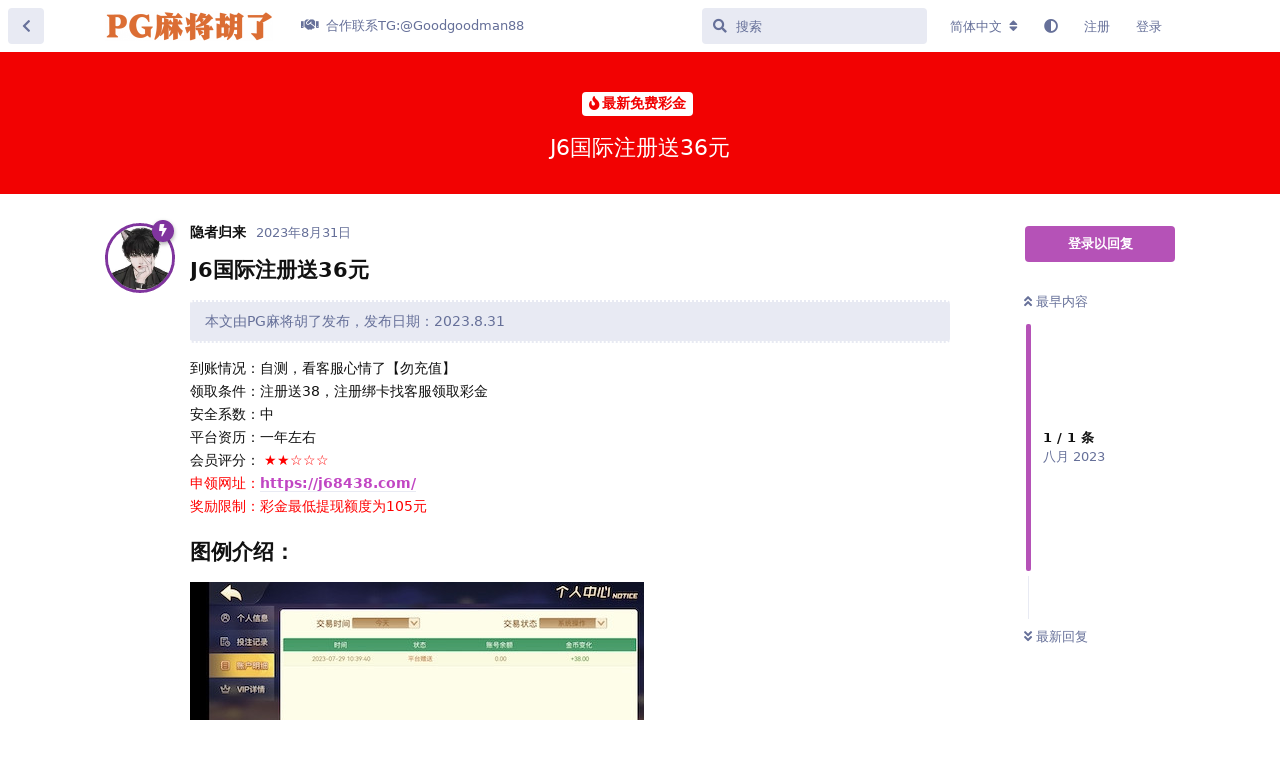

--- FILE ---
content_type: text/html; charset=utf-8
request_url: https://pgmoniqi.com/d/272-j6guo-ji-zhu-ce-song-36cny
body_size: 9627
content:
<!doctype html>
<html  dir="ltr"        lang="zh-Hans" >
    <head>
        <meta charset="utf-8">
        <title>J6国际注册送36元 - 麻将胡了-【pg麻将胡了社区】</title>

        <link rel="canonical" href="https://pgmoniqi.com/d/272-j6guo-ji-zhu-ce-song-36cny">
<link rel="preload" href="https://pgmoniqi.com/assets/forum.js?v=b765a2fc" as="script">
<link rel="preload" href="https://pgmoniqi.com/assets/forum-zh-Hans.js?v=102915c0" as="script">
<link rel="preload" href="https://pgmoniqi.com/assets/fonts/fa-solid-900.woff2" as="font" type="font/woff2" crossorigin="">
<link rel="preload" href="https://pgmoniqi.com/assets/fonts/fa-regular-400.woff2" as="font" type="font/woff2" crossorigin="">
<meta name="viewport" content="width=device-width, initial-scale=1, maximum-scale=1, minimum-scale=1">
<meta name="description" content="J6国际注册送36元 本文由PG麻将胡了发布，发布日期：2023.8.31 到账情况：自测，看客服心情了【勿充值】 领取条件：注册送38，注册绑卡找客服领取彩金 安全系数：中 平台资历：一年左右 会员评分： ★★☆☆☆ 申领网址：https://j68438.com/ 奖励限制：彩金最低提现额度为105元...">
<meta name="theme-color" content="#b552b7">
<meta name="application-name" content="麻将胡了-【pg麻将胡了社区】">
<meta name="robots" content="index, follow">
<meta name="twitter:card" content="summary_large_image">
<meta name="twitter:image" content="https://pgmoniqi.com/assets/files/2023-08-31/1693462817-47559-1692963294-225059-220623su62w8uwb282b26f.jpg">
<meta name="twitter:title" content="J6国际注册送36元">
<meta name="article:published_time" content="2023-08-31T06:20:20+00:00">
<meta name="twitter:description" content="J6国际注册送36元 本文由PG麻将胡了发布，发布日期：2023.8.31 到账情况：自测，看客服心情了【勿充值】 领取条件：注册送38，注册绑卡找客服领取彩金 安全系数：中 平台资历：一年左右 会员评分： ★★☆☆☆ 申领网址：https://j68438.com/ 奖励限制：彩金最低提现额度为105元...">
<meta name="twitter:url" content="https://pgmoniqi.com/d/272-j6guo-ji-zhu-ce-song-36cny">
<meta name="color-scheme" content="light">
<link rel="stylesheet" media="not all and (prefers-color-scheme: dark)" class="nightmode-light" href="https://pgmoniqi.com/assets/forum.css?v=a05178a2" />
<link rel="stylesheet" media="(prefers-color-scheme: dark)" class="nightmode-dark" href="https://pgmoniqi.com/assets/forum-dark.css?v=0fcbcd96" />
<link rel="shortcut icon" href="https://pgmoniqi.com/assets/favicon-rn6mjdqn.png">
<meta property="og:site_name" content="麻将胡了-【pg麻将胡了社区】">
<meta property="og:type" content="article">
<meta property="og:image" content="https://pgmoniqi.com/assets/files/2023-08-31/1693462817-47559-1692963294-225059-220623su62w8uwb282b26f.jpg">
<meta property="og:title" content="J6国际注册送36元">
<meta property="og:description" content="J6国际注册送36元 本文由PG麻将胡了发布，发布日期：2023.8.31 到账情况：自测，看客服心情了【勿充值】 领取条件：注册送38，注册绑卡找客服领取彩金 安全系数：中 平台资历：一年左右 会员评分： ★★☆☆☆ 申领网址：https://j68438.com/ 奖励限制：彩金最低提现额度为105元...">
<meta property="og:url" content="https://pgmoniqi.com/d/272-j6guo-ji-zhu-ce-song-36cny">
<script type="application/ld+json">[{"@context":"http:\/\/schema.org","@type":"QAPage","publisher":{"@type":"Organization","name":"\u9ebb\u5c06\u80e1\u4e86-\u3010pg\u9ebb\u5c06\u80e1\u4e86\u793e\u533a\u3011","url":"https:\/\/pgmoniqi.com","description":"pg\u7535\u5b50\u73a9\u5bb6\u805a\u96c6\u5730,\u6700\u65b0\u6700\u5168\u7684pg\u7535\u5b50\uff0cag\u7535\u5b50\uff0cbb\u7535\u5b50\u6e38\u620f\u6a21\u62df\u5668,\u8ba9\u73a9\u5bb6\u4f53\u9a8c\u7206\u5206\u8fc7\u7a0b\uff0c\u4ece\u4e2d\u6478\u7d22\u7535\u5b50\u6280\u5de7\uff0c\u52a9\u8001\u54e5\u4eec\u5728\u5b9e\u6218\u4e2d\u591a\u591a\u8d62\u94b1\u3002","logo":"https:\/\/pgmoniqi.com\/assets\/logo-5r8oj1vw.png"},"image":"https:\/\/pgmoniqi.com\/assets\/files\/2023-08-31\/1693462817-47559-1692963294-225059-220623su62w8uwb282b26f.jpg","headline":"J6\u56fd\u9645\u6ce8\u518c\u900136\u5143","datePublished":"2023-08-31T06:20:20+00:00","description":"J6\u56fd\u9645\u6ce8\u518c\u900136\u5143 \u672c\u6587\u7531PG\u9ebb\u5c06\u80e1\u4e86\u53d1\u5e03\uff0c\u53d1\u5e03\u65e5\u671f\uff1a2023.8.31 \u5230\u8d26\u60c5\u51b5\uff1a\u81ea\u6d4b\uff0c\u770b\u5ba2\u670d\u5fc3\u60c5\u4e86\u3010\u52ff\u5145\u503c\u3011 \u9886\u53d6\u6761\u4ef6\uff1a\u6ce8\u518c\u900138\uff0c\u6ce8\u518c\u7ed1\u5361\u627e\u5ba2\u670d\u9886\u53d6\u5f69\u91d1 \u5b89\u5168\u7cfb\u6570\uff1a\u4e2d \u5e73\u53f0\u8d44\u5386\uff1a\u4e00\u5e74\u5de6\u53f3 \u4f1a\u5458\u8bc4\u5206\uff1a \u2605\u2605\u2606\u2606\u2606 \u7533\u9886\u7f51\u5740\uff1ahttps:\/\/j68438.com\/ \u5956\u52b1\u9650\u5236\uff1a\u5f69\u91d1\u6700\u4f4e\u63d0\u73b0\u989d\u5ea6\u4e3a105\u5143...","url":"https:\/\/pgmoniqi.com\/d\/272-j6guo-ji-zhu-ce-song-36cny","mainEntity":{"@type":"Question","name":"J6\u56fd\u9645\u6ce8\u518c\u900136\u5143","text":"\u003Ch3\u003EJ6\u56fd\u9645\u6ce8\u518c\u900136\u5143\u003C\/h3\u003E\n\u003Cblockquote class=\"uncited\"\u003E\u003Cdiv\u003E\u003Cp\u003E\u672c\u6587\u7531PG\u9ebb\u5c06\u80e1\u4e86\u53d1\u5e03\uff0c\u53d1\u5e03\u65e5\u671f\uff1a2023.8.31\u003C\/p\u003E\u003C\/div\u003E\u003C\/blockquote\u003E\n\n\u003Cp\u003E\u5230\u8d26\u60c5\u51b5\uff1a\u81ea\u6d4b\uff0c\u770b\u5ba2\u670d\u5fc3\u60c5\u4e86\u3010\u52ff\u5145\u503c\u3011\u003Cbr\u003E\n\u9886\u53d6\u6761\u4ef6\uff1a\u6ce8\u518c\u900138\uff0c\u6ce8\u518c\u7ed1\u5361\u627e\u5ba2\u670d\u9886\u53d6\u5f69\u91d1\u003Cbr\u003E\n\u5b89\u5168\u7cfb\u6570\uff1a\u4e2d\u003Cbr\u003E\n\u5e73\u53f0\u8d44\u5386\uff1a\u4e00\u5e74\u5de6\u53f3\u003Cbr\u003E\n\u4f1a\u5458\u8bc4\u5206\uff1a\u003Cspan style=\"color:#FF0000\"\u003E \u2605\u2605\u2606\u2606\u2606 \u003C\/span\u003E\u003Cbr\u003E\n\u003Cspan style=\"color:#FF0000\"\u003E\u7533\u9886\u7f51\u5740\uff1a\u003Ca href=\"https:\/\/j68438.com\/\" rel=\"ugc noopener nofollow\" target=\"_blank\" rel=\"ugc noopener nofollow\" target=\"_blank\"\u003Ehttps:\/\/j68438.com\/\u003C\/a\u003E  \u003C\/span\u003E\u003Cbr\u003E\n\u003Cspan style=\"color:#FF0000\"\u003E\u5956\u52b1\u9650\u5236\uff1a\u5f69\u91d1\u6700\u4f4e\u63d0\u73b0\u989d\u5ea6\u4e3a105\u5143 \u003C\/span\u003E\u003C\/p\u003E\n\n\n\u003Ch3\u003E\u56fe\u4f8b\u4ecb\u7ecd\uff1a\u003C\/h3\u003E\n\n\n\u003Cp\u003E\u003Cimg src=\"https:\/\/pgmoniqi.com\/assets\/files\/2023-08-31\/1693462817-47559-1692963294-225059-220623su62w8uwb282b26f.jpg\" title=\"\" alt=\"\"\u003E\u003C\/p\u003E\n\n\n\u003Cblockquote class=\"uncited\"\u003E\u003Cdiv\u003E\u003Cdiv style=\"text-align:center\"\u003E\u003Cp\u003E\u003Cstrong\u003E\u5e16\u5b50\u7248\u6743\u58f0\u660e\u003C\/strong\u003E\u003C\/p\u003E\u003C\/div\u003E\n\u003Cdiv style=\"text-align:center\"\u003E\u003Cp\u003E\u672c\u7ad9\u675c\u7edd\u4e00\u5207\u4ee5\u8d4c\u535a\u83b7\u5229\u7684\u5b58\u5728\uff0c\u6240\u6709\u9879\u76ee\u5747\u6765\u81ea\u4e92\u8054\u7f51\u8f6c\u8f7d\u3002\u6536\u5f55\u5185\u5bb9\u771f\u5b9e\u6027\u9700\u81ea\u884c\u5224\u65ad\uff0c\u5982\u51fa\u73b0\u4efb\u4f55\u95ee\u9898\u672c\u7ad9\u514d\u8d23\u3002\u611f\u8c22\u7406\u89e3\u003C\/p\u003E\u003C\/div\u003E\n\n\u003Cdiv style=\"text-align:center\"\u003E\u003Cp\u003E\u6295\u7a3f\u53cd\u9988\u8054\u7cfbTG\uff1a\u003Ca href=\"https:\/\/t.me\/st806\" rel=\"ugc noopener nofollow\" target=\"_blank\" rel=\"ugc noopener nofollow\" target=\"_blank\"\u003Ehttps:\/\/t.me\/st806\u003C\/a\u003E\u003C\/p\u003E\u003C\/div\u003E\n\u003Cdiv style=\"text-align:center\"\u003E \u003Cp\u003E\u672c\u7ad9\u7f51\u5740\uff1a\u003Ca href=\"https:\/\/pgmoniqi.com\" rel=\"ugc noopener\" target=\"_self\" rel=\"ugc noopener\" target=\"_self\"\u003Ehttps:\/\/pgmoniqi.com\u003C\/a\u003E\u003C\/p\u003E \u003C\/div\u003E\u003C\/div\u003E\u003C\/blockquote\u003E","dateCreated":"2023-08-31T06:20:20+00:00","author":{"@type":"Person","name":"\u9690\u8005\u5f52\u6765"},"answerCount":0}},{"@context":"http:\/\/schema.org","@type":"BreadcrumbList","itemListElement":{"@type":"ListItem","name":"\u6700\u65b0\u514d\u8d39\u5f69\u91d1","item":"https:\/\/pgmoniqi.com\/t\/zxmfcj","position":1}},{"@context":"http:\/\/schema.org","@type":"WebSite","url":"https:\/\/pgmoniqi.com\/","potentialAction":{"@type":"SearchAction","target":"https:\/\/pgmoniqi.com\/?q={search_term_string}","query-input":"required name=search_term_string"}}]</script>

        <script>
            /* fof/nightmode workaround for browsers without (prefers-color-scheme) CSS media query support */
            if (!window.matchMedia('not all and (prefers-color-scheme), (prefers-color-scheme)').matches) {
                document.querySelector('link.nightmode-light').removeAttribute('media');
            }
        </script>
        
    </head>

    <body>
        <div id="app" class="App">

    <div id="app-navigation" class="App-navigation"></div>

    <div id="drawer" class="App-drawer">

        <header id="header" class="App-header">
            <div id="header-navigation" class="Header-navigation"></div>
            <div class="container">
                <div class="Header-title">
                    <a href="https://pgmoniqi.com" id="home-link">
                                                    <img src="https://pgmoniqi.com/assets/logo-5r8oj1vw.png" alt="麻将胡了-【pg麻将胡了社区】" class="Header-logo">
                                            </a>
                </div>
                <div id="header-primary" class="Header-primary"></div>
                <div id="header-secondary" class="Header-secondary"></div>
            </div>
        </header>

    </div>

    <main class="App-content">
        <div id="content"></div>

        <div id="flarum-loading" style="display: none">
    正在加载…
</div>

<noscript>
    <div class="Alert">
        <div class="container">
            请使用更现代的浏览器并启用 JavaScript 以获得最佳浏览体验。
        </div>
    </div>
</noscript>

<div id="flarum-loading-error" style="display: none">
    <div class="Alert">
        <div class="container">
            加载论坛时出错，请强制刷新页面重试。
        </div>
    </div>
</div>

<noscript id="flarum-content">
    <div class="container">
    <h1>J6国际注册送36元</h1>

    <div>
                    <article>
                                <div class="PostUser"><h3 class="PostUser-name">隐者归来</h3></div>
                <div class="Post-body">
                    <h3>J6国际注册送36元</h3>
<blockquote class="uncited"><div><p>本文由PG麻将胡了发布，发布日期：2023.8.31</p></div></blockquote>

<p>到账情况：自测，看客服心情了【勿充值】<br>
领取条件：注册送38，注册绑卡找客服领取彩金<br>
安全系数：中<br>
平台资历：一年左右<br>
会员评分：<span style="color:#FF0000"> ★★☆☆☆ </span><br>
<span style="color:#FF0000">申领网址：<a href="https://j68438.com/" rel="ugc noopener nofollow" target="_blank" rel="ugc noopener nofollow" target="_blank">https://j68438.com/</a>  </span><br>
<span style="color:#FF0000">奖励限制：彩金最低提现额度为105元 </span></p>


<h3>图例介绍：</h3>


<p><img src="https://pgmoniqi.com/assets/files/2023-08-31/1693462817-47559-1692963294-225059-220623su62w8uwb282b26f.jpg" title="" alt=""></p>


<blockquote class="uncited"><div><div style="text-align:center"><p><strong>帖子版权声明</strong></p></div>
<div style="text-align:center"><p>本站杜绝一切以赌博获利的存在，所有项目均来自互联网转载。收录内容真实性需自行判断，如出现任何问题本站免责。感谢理解</p></div>

<div style="text-align:center"><p>投稿反馈联系TG：<a href="https://t.me/st806" rel="ugc noopener nofollow" target="_blank" rel="ugc noopener nofollow" target="_blank">https://t.me/st806</a></p></div>
<div style="text-align:center"> <p>本站网址：<a href="https://pgmoniqi.com" rel="ugc noopener" target="_self" rel="ugc noopener" target="_self">https://pgmoniqi.com</a></p> </div></div></blockquote>
                </div>
            </article>

            <hr>
            </div>

    
    </div>

</noscript>


        <div class="App-composer">
            <div class="container">
                <div id="composer"></div>
            </div>
        </div>
    </main>

</div>




        <div id="modal"></div>
        <div id="alerts"></div>

        <script>
            document.getElementById('flarum-loading').style.display = 'block';
            var flarum = {extensions: {}};
        </script>

        <script src="https://pgmoniqi.com/assets/forum.js?v=b765a2fc"></script>
<script src="https://pgmoniqi.com/assets/forum-zh-Hans.js?v=102915c0"></script>

        <script id="flarum-json-payload" type="application/json">{"fof-nightmode.assets.day":"https:\/\/pgmoniqi.com\/assets\/forum.css?v=a05178a2","fof-nightmode.assets.night":"https:\/\/pgmoniqi.com\/assets\/forum-dark.css?v=0fcbcd96","resources":[{"type":"forums","id":"1","attributes":{"title":"\u9ebb\u5c06\u80e1\u4e86-\u3010pg\u9ebb\u5c06\u80e1\u4e86\u793e\u533a\u3011","description":"pg\u7535\u5b50\u73a9\u5bb6\u805a\u96c6\u5730,\u6700\u65b0\u6700\u5168\u7684pg\u7535\u5b50\uff0cag\u7535\u5b50\uff0cbb\u7535\u5b50\u6e38\u620f\u6a21\u62df\u5668,\u8ba9\u73a9\u5bb6\u4f53\u9a8c\u7206\u5206\u8fc7\u7a0b\uff0c\u4ece\u4e2d\u6478\u7d22\u7535\u5b50\u6280\u5de7\uff0c\u52a9\u8001\u54e5\u4eec\u5728\u5b9e\u6218\u4e2d\u591a\u591a\u8d62\u94b1\u3002","showLanguageSelector":true,"baseUrl":"https:\/\/pgmoniqi.com","basePath":"","baseOrigin":"https:\/\/pgmoniqi.com","debug":false,"apiUrl":"https:\/\/pgmoniqi.com\/api","welcomeTitle":"\u6b22\u8fce\u6765\u5230\u9ebb\u5c06\u80e1\u4e86-\u3010\u9ebb\u5c06\u80e1\u4e86\u793e\u533a\u3011","welcomeMessage":"pg\u7535\u5b50\u73a9\u5bb6\u805a\u96c6\u5730,\u6700\u65b0\u6700\u5168\u7684pg\u7535\u5b50\uff0cag\u7535\u5b50\uff0cbb\u7535\u5b50\u6e38\u620f\u6a21\u62df\u5668,\u8ba9\u73a9\u5bb6\u4f53\u9a8c\u7206\u5206\u8fc7\u7a0b\uff0c\u4ece\u4e2d\u6478\u7d22\u7535\u5b50\u6280\u5de7\uff0c\u52a9\u8001\u54e5\u4eec\u5728\u5b9e\u6218\u4e2d\u591a\u591a\u8d62\u94b1\u3002","themePrimaryColor":"#b552b7","themeSecondaryColor":"#838fbe","logoUrl":"https:\/\/pgmoniqi.com\/assets\/logo-5r8oj1vw.png","faviconUrl":"https:\/\/pgmoniqi.com\/assets\/favicon-rn6mjdqn.png","headerHtml":null,"footerHtml":"","allowSignUp":true,"defaultRoute":"\/all","canViewForum":true,"canStartDiscussion":false,"canSearchUsers":false,"canCreateAccessToken":false,"canModerateAccessTokens":false,"assetsBaseUrl":"https:\/\/pgmoniqi.com\/assets","canViewFlags":false,"guidelinesUrl":null,"canBypassTagCounts":false,"minPrimaryTags":"1","maxPrimaryTags":"1","minSecondaryTags":"0","maxSecondaryTags":"3","stickiest.badge_icon":"fas fa-layer-group","nodp.time_limit":"1440","fof-user-bio.maxLength":200,"fof-upload.canUpload":false,"fof-upload.canDownload":false,"fof-upload.composerButtonVisiblity":"both","ReactionConverts":[null,null,null],"fofNightMode_autoUnsupportedFallback":1,"fofNightMode.showThemeToggleOnHeaderAlways":true,"fof-nightmode.default_theme":0,"displayNameDriver":"nickname","setNicknameOnRegistration":true,"randomizeUsernameOnRegistration":false,"allowUsernameMentionFormat":true,"canBypassAds":false,"cannotSetCustomAvatar":false,"cannotRemoveAvatar":false,"canSetPredefinedAvatar":true,"predefinedAvatarsPrefix":"https:\/\/pgmoniqi.com\/assets\/avatars\/predefined\/","predefinedAvatars":["6RgmiuRwQbbWdGlp.jpg","TejQ9KTkiXVadrw8.jpg","y77ewaUKeHZMN7lt.jpg","7Ffl8mqL2YuEA4LL.jpg","8syarxDtmkPx6XOY.jpg","ETEYmZJPP7rvU7gf.jpg","RwE3Cq921xQT9uLE.jpg","uLyqnnn4GE2ewjID.jpg","R9Y1hMba3XixX1A0.jpg","77WYOIlTMVqTjVLw.jpg","RpGz41NuoJXUfk8W.jpg","Rbf697qDKY9JDSFG.jpg","Nv7aglBckwQTuYfh.jpg","0XBi9UYIeuaOjUjs.jpg","GY6rl0xZMlfJe1K6.jpg","EoMAuZGsWkRNyOm0.jpg","bInntcjw1AonYO2D.jpg","tHgYhA91lyWasLGJ.jpg","iLwrnjamCzNfr60K.jpg","80rgu06NcYdWdWPM.jpg","BvVV41eeyitogmzA.jpg","kGuvGTQggpToByh5.jpg","yGCGyMQJ7H2latq5.jpg","nO4Bb7vGseY56LSD.jpg","w5HgSxok6VgfDUCQ.jpg","bD7VNJ7DuLAs1ScN.jpg","sgXXb0QOP6B9NIwm.jpg","qFmBORUQ3KIDYnOx.jpg","rT1GhXxP7rC5OJ9P.jpg","8Yf3NuvwTR7LZM5o.jpg","KsK3uOXjX0xwdiID.jpg","jbpt0Hpttn0VgfKS.jpg","KQELtYq2OB50w7GV.jpg","S0Uj7YGC7lD2wMeJ.jpg","r9QQrqgQ1gOas65s.jpg","7nci60QjUQDQ44eS.jpg","1llRFmnkPlOrWToj.jpg","6tCDS8gUjfHcEBQ4.jpg"],"emojioneAreaEnableSearch":true,"emojioneAreaEnableRecent":true,"emojioneAreaEnableTones":true,"emojioneAreaFiltersPositionBottom":true,"emojioneAreaSearchPositionBottom":true,"emojioneAreaHideFlarumButton":true},"relationships":{"groups":{"data":[{"type":"groups","id":"1"},{"type":"groups","id":"2"},{"type":"groups","id":"3"},{"type":"groups","id":"4"}]},"tags":{"data":[{"type":"tags","id":"1"},{"type":"tags","id":"2"},{"type":"tags","id":"3"},{"type":"tags","id":"4"},{"type":"tags","id":"6"},{"type":"tags","id":"7"},{"type":"tags","id":"8"},{"type":"tags","id":"9"},{"type":"tags","id":"10"},{"type":"tags","id":"15"},{"type":"tags","id":"16"},{"type":"tags","id":"17"},{"type":"tags","id":"18"}]},"reactions":{"data":[{"type":"reactions","id":"1"},{"type":"reactions","id":"2"},{"type":"reactions","id":"3"},{"type":"reactions","id":"4"},{"type":"reactions","id":"5"},{"type":"reactions","id":"6"}]},"links":{"data":[{"type":"links","id":"23"}]}}},{"type":"groups","id":"1","attributes":{"nameSingular":"\u7ba1\u7406\u5458","namePlural":"\u7ba1\u7406\u7ec4","color":"#B72A2A","icon":"fas fa-wrench","isHidden":0}},{"type":"groups","id":"2","attributes":{"nameSingular":"\u6e38\u5ba2","namePlural":"\u6e38\u5ba2","color":null,"icon":null,"isHidden":0}},{"type":"groups","id":"3","attributes":{"nameSingular":"\u6ce8\u518c\u7528\u6237","namePlural":"\u6ce8\u518c\u7528\u6237","color":null,"icon":null,"isHidden":0}},{"type":"groups","id":"4","attributes":{"nameSingular":"\u7248\u4e3b","namePlural":"\u7248\u4e3b\u7ec4","color":"#80349E","icon":"fas fa-bolt","isHidden":0}},{"type":"tags","id":"1","attributes":{"name":"\u6700\u65b0\u514d\u8d39\u5f69\u91d1","description":"\u672c\u680f\u76ee\u533a,\u4e3b\u8981\u5206\u4eab\u798f\u5229\u8d60\u9001\uff0c\u6536\u96c6\u5404\u5927\u5e73\u53f0\u6700\u65b0\u4f18\u60e0\u8d44\u8baf\uff0c\u8ba9\u73a9\u5bb6\u514d\u8d39\u4f53\u9a8c\u6700\u65b0\u7684\u5e73\u53f0\u798f\u5229\u3002","slug":"zxmfcj","color":"#f20202","backgroundUrl":null,"backgroundMode":null,"icon":"fas fa-solid fa-fire","discussionCount":764,"position":0,"defaultSort":null,"isChild":false,"isHidden":false,"lastPostedAt":"2026-01-17T08:11:13+00:00","canStartDiscussion":false,"canAddToDiscussion":false}},{"type":"tags","id":"2","attributes":{"name":"\u9996\u5b58\u4f18\u60e0","description":"\u5206\u4eab\u9996\u5b58\u5f69\u91d1\u5e73\u53f0\uff0c\u8ba9\u5927\u5bb6\u5145\u7684\u653e\u5fc3\uff0c\u73a9\u7684\u5b89\u5fc3","slug":"shoucunyouhui","color":"#f50505","backgroundUrl":null,"backgroundMode":null,"icon":"fas fa-solid fa-dollar-sign","discussionCount":7,"position":1,"defaultSort":null,"isChild":false,"isHidden":false,"lastPostedAt":"2026-01-15T08:02:07+00:00","canStartDiscussion":false,"canAddToDiscussion":false}},{"type":"tags","id":"3","attributes":{"name":"pg\u7535\u5b50\u73a9\u5bb6\u4ea4\u6d41","description":"\u5927\u5bb6\u53ef\u4ee5\u5728\u8be5\u533a\u4e00\u8d77\u8ba8\u8bba\u4e0e\u4ea4\u6d41\uff0c\u4e00\u4e9b\u597d\u7684\u535a\u5f69\u8d44\u8baf\uff0c\u73a9\u53f0\u5fc3\u5f97","slug":"pgdianziwanjiajiaoliu","color":"#e97f07","backgroundUrl":null,"backgroundMode":null,"icon":"fas fa-solid fa-comment-dots","discussionCount":60,"position":8,"defaultSort":null,"isChild":false,"isHidden":false,"lastPostedAt":"2026-01-17T08:10:25+00:00","canStartDiscussion":false,"canAddToDiscussion":false}},{"type":"tags","id":"4","attributes":{"name":"\u5e73\u53f0\u7206\u9ed1\u4e13\u533a","description":"\u6bcf\u65e5\u5206\u4eab\u6700\u65b0\u6700\u5168\u7684\u9ed1\u53f0\uff0c\u9ed1\u6599\u4fe1\u606f\uff0c\u8ba9\u8001\u54e5\u4eec\u907f\u514d\u8e29\u96f7\u3002","slug":"ptbhzq","color":"#181616","backgroundUrl":null,"backgroundMode":null,"icon":"fas fa-solid fa-video-slash","discussionCount":134,"position":3,"defaultSort":null,"isChild":false,"isHidden":false,"lastPostedAt":"2026-01-14T05:35:05+00:00","canStartDiscussion":false,"canAddToDiscussion":false}},{"type":"tags","id":"6","attributes":{"name":"PG\u9ebb\u5c06\u80e1\u4e86\u5b9e\u6218\u533a","description":"\u4ecb\u7ecdpg\u7535\u5b50\u6e38\u620f\u7684\u73a9\u6cd5\u4e0e\u6280\u5de7\uff0c\u5206\u4eab\u9ad8\u7206\u5206pg\u7535\u5b50\u6e38\u620f\uff0c\u52a9\u8001\u54e5\u4eec\u5728\u5b9e\u6218\u4e2d\u7206\u5206\u8d62\u94b1\u3002","slug":"pg","color":"#1f6be5","backgroundUrl":null,"backgroundMode":null,"icon":"fas fa-solid fa-hammer","discussionCount":116,"position":6,"defaultSort":null,"isChild":false,"isHidden":false,"lastPostedAt":"2026-01-14T05:35:37+00:00","canStartDiscussion":false,"canAddToDiscussion":false}},{"type":"tags","id":"7","attributes":{"name":"pg\u9ebb\u5c06\u80e1\u4e86\u6a21\u62df\u5668\u4e13\u533a","description":"\u5206\u4eabPG\u7535\u5b50\u6e38\u620f\u6a21\u62df\u5668\uff0c\u8bd5\u73a9\u4f53\u9a8c\uff0c\u66f4\u5feb\u4e86\u89e3\u4e0e\u719f\u6089PG\u7535\u5b50\u6e38\u620f\u5e26\u6765\u7684\u5feb\u4e50\uff0c\u52a9\u8001\u54e5\u4eec\u5728PG\u7535\u5b50\u6e38\u620f\u4e2d\u591a\u591a\u76c8\u5229","slug":"pgmajianghulezhuanqu","color":"#ce0de7","backgroundUrl":null,"backgroundMode":null,"icon":"fas fa-solid fa-paperclip","discussionCount":4,"position":7,"defaultSort":null,"isChild":false,"isHidden":false,"lastPostedAt":"2026-01-10T09:14:14+00:00","canStartDiscussion":false,"canAddToDiscussion":false}},{"type":"tags","id":"8","attributes":{"name":"\u9ebb\u5c06\u80e1\u4e86","description":"\u9ebb\u5c06\u80e1\u4e86\u662f\u4e00\u6b3e\u4ee5\u9ebb\u5c06\u4e3a\u4e3b\u9898\u7075\u611f\u7684\u8001\u864e\u673a\u6e38\u620f\uff0c\u4e00\u4e2a5\u8f744\u884c\u7684\u89c6\u9891\u8001\u864e\u673a\uff0c\u5177\u6709\u767e\u642d\u7b26\u53f7\u8f6c\u6362\uff0c\u8fd8\u6709\u80fd\u589e\u52a0\u500d\u6570\u7684\u81ea\u7531\u65cb\u8f6c\u673a\u5236\u3002\u5f533\u4e2a\u593a\u5b9d\u7b26\u53f7\u51fa\u73b0\u5728\u4efb\u4f55\u5730\u65b9\u65f6\uff0c\u5c31\u80fd\u89e6\u53d1\u9ad8\u8fbe12\u6b21\u514d\u8d39\u65cb\u8f6c\uff01\u6bcf\u4e2a\u989d\u5916\u7684\u593a\u5b9d\u7b26\u53f7\u8fd8\u80fd\u989d\u5916\u89e6\u53d12\u6b21\u7684\u514d\u8d39\u65cb\u8f6c\u673a\u4f1a\uff01","slug":"majianghule","color":"#0dcee7","backgroundUrl":null,"backgroundMode":null,"icon":"fas fa-solid fa-bomb","discussionCount":26,"position":4,"defaultSort":null,"isChild":false,"isHidden":false,"lastPostedAt":"2026-01-04T06:22:25+00:00","canStartDiscussion":false,"canAddToDiscussion":false}},{"type":"tags","id":"9","attributes":{"name":"\u9ebb\u5c06\u80e1\u4e862","description":"\u9ebb\u5c06\u80e1\u4e862\u7535\u5b50\u6e38\u620f\u662f\u4e00\u6b3ePG\u7535\u5b50\u6700\u65b0\u5236\u4f5c\u7684\u5728\u7ebf\u8001\u864e\u673a\uff0cPG\u9ebb\u5c06\u80e1\u4e862\u662f\u4e00\u6b3e5\u8f744\u884c\u7684\u89c6\u9891\u8001\u864e\u673a\uff0c\u5177\u6709\u767e\u642d\u7b26\u53f7\u8f6c\u6362\u548c\u968f\u4e58\u6570\u589e\u52a0\u7684\u514d\u8d39\u65cb\u8f6c\u3002\u9ebb\u5c06\u80e1\u4e862\u63d0\u4f9b\u4e86\u6700\u9ad810\u4e07\u500d\u7684\u5956\u52b1\uff0c\u5f53\u4f60\u5728\u6e38\u620f\u4e2d\u83b7\u5f973\u4e2a\u593a\u5b9d\u7b26\u53f7\u540e\uff0c\u5373\u53ef\u8fdb\u5165\u514d\u8d39\u65cb\u8f6c\u7206\u5956\u6e38\u620f\uff0c\u6700\u5927\u7ea2\u5229\u4e58\u6570\u5c06\u589e\u52a0\u81f310\u500d\uff0c\u8ba9\u60a8\u8d62\u4e0d\u5b8c\uff01","slug":"majianghule2","color":"#b98904","backgroundUrl":null,"backgroundMode":null,"icon":"fas class=\u0022fa-solid fa-money-bill","discussionCount":13,"position":5,"defaultSort":null,"isChild":false,"isHidden":false,"lastPostedAt":"2025-12-23T16:15:07+00:00","canStartDiscussion":false,"canAddToDiscussion":false}},{"type":"tags","id":"10","attributes":{"name":"\u83e0\u83dc\u65b0\u95fb","description":"\u5168\u65b9\u4f4d\u7684\u73af\u7403\u535a\u5f69\u65b0\u95fb\u7f51\u7ad9\uff0c\u638c\u63e1\u535a\u5f69\u4ea7\u4e1a\u6700\u65b0\u4fe1\u606f\u3002\u4e3a\u5e7f\u5927\u7528\u6237\u63d0\u4f9b\u4e16\u754c\u5404\u5730\u6700\u65b0\u53d1\u751f\u7684\u535a\u5f69\u8d44\u8baf\u4ee5\u53ca\u5bf9\u535a\u5f69\u8d44\u8baf\u8fdb\u884c\u6df1\u5ea6\u5206\u6790\u7684\u95e8\u6237\u7f51","slug":"bcxw","color":"#05a8fa","backgroundUrl":null,"backgroundMode":null,"icon":"fas fa-solid fa-eye","discussionCount":235,"position":2,"defaultSort":null,"isChild":false,"isHidden":false,"lastPostedAt":"2026-01-14T05:34:01+00:00","canStartDiscussion":false,"canAddToDiscussion":false}},{"type":"tags","id":"15","attributes":{"name":"\u6212\u8d4c\u533a","description":"\u6212\u8d4c\u91cd\u5728\u6212\u8d2a\uff0c\u8d4c\u7684\u6839\u6e90\u5176\u5b9e\u5c31\u5728\u4e8e\u8d2a\u5fc3\u3002\u6212\u8d4c\u5c31\u8981\u6212\u8d2a\uff0c\u8d2a\u5fc3\u6ca1\u6709\u4e86\uff0c\u81ea\u7136\u5c31\u4e0d\u4f1a\u8d4c\u4e86\u3002\u56e0\u6b64\uff0c\u5982\u4eca\u8fd8\u6c89\u6d78\u5728\u83e0\u83dc\u6e38\u620f\u4e2d\u4e0d\u80fd\u81ea\u62d4\u7684\u670b\u53cb\u4eec\uff0c\u5047\u5982\u60f3\u8981\u5f7b\u5e95\u7684\u6212\u8d4c\uff0c\u8fd8\u662f\u4ece\u6212\u8d2a\u5f00\u59cb\u5427\u3002","slug":"jd","color":"#e14747","backgroundUrl":null,"backgroundMode":null,"icon":"fas fa-solid fa-hand-holding-heart","discussionCount":36,"position":9,"defaultSort":null,"isChild":false,"isHidden":false,"lastPostedAt":"2026-01-17T08:09:07+00:00","canStartDiscussion":false,"canAddToDiscussion":false}},{"type":"tags","id":"16","attributes":{"name":"\u6c42\u52a9","description":"\u672c\u533a\u4f1a\u53d1\u5e03\u6700\u65b0\u7684\u6c42\u52a9\u4fe1\u606f\uff0c\u9700\u8981\u5e2e\u52a9\u7684\u5feb\u6765\u8fd9","slug":"qz","color":"#e534df","backgroundUrl":null,"backgroundMode":null,"icon":"fas fa-solid fa-wrench","discussionCount":3,"position":10,"defaultSort":null,"isChild":false,"isHidden":false,"lastPostedAt":"2023-11-12T05:38:29+00:00","canStartDiscussion":false,"canAddToDiscussion":false}},{"type":"tags","id":"17","attributes":{"name":"\u7ad9\u52a1","description":"\u8bba\u575b\u4e8b\u52a1\u5904\u7406\uff0c\u6b22\u8fce\u5404\u5927\u5e73\u53f0\u901a\u9053\u524d\u6765\u6d3d\u8c08\u5408\u4f5c\uff0c\u4f4e\u95e8\u69db\u62db\u5546\u3001\u7ea2\u5730\u6bef\u8fce\u5546\u3001\u9ad8\u56de\u62a5\u5bcc\u5546","slug":"zhanwu","color":"#f02828","backgroundUrl":null,"backgroundMode":null,"icon":"fas fa-solid fa-file-contract","discussionCount":0,"position":11,"defaultSort":null,"isChild":false,"isHidden":false,"lastPostedAt":null,"canStartDiscussion":false,"canAddToDiscussion":false}},{"type":"tags","id":"18","attributes":{"name":"\u516c\u544a","description":"\u8bba\u575b\u53d1\u5e03\u7684\u516c\u544a\u90fd\u5728\u8fd9\u91cc\uff01","slug":"gg","color":"#ec098d","backgroundUrl":null,"backgroundMode":null,"icon":"fas fa-bullhorn","discussionCount":1,"position":12,"defaultSort":null,"isChild":false,"isHidden":false,"lastPostedAt":"2023-07-30T16:47:10+00:00","canStartDiscussion":false,"canAddToDiscussion":false}},{"type":"reactions","id":"1","attributes":{"identifier":"thumbsup","display":null,"type":"emoji","enabled":1}},{"type":"reactions","id":"2","attributes":{"identifier":"thumbsdown","display":null,"type":"emoji","enabled":1}},{"type":"reactions","id":"3","attributes":{"identifier":"laughing","display":null,"type":"emoji","enabled":1}},{"type":"reactions","id":"4","attributes":{"identifier":"confused","display":null,"type":"emoji","enabled":1}},{"type":"reactions","id":"5","attributes":{"identifier":"heart","display":null,"type":"emoji","enabled":1}},{"type":"reactions","id":"6","attributes":{"identifier":"tada","display":null,"type":"emoji","enabled":1}},{"type":"links","id":"23","attributes":{"id":23,"title":"\u5408\u4f5c\u8054\u7cfbTG:@Goodgoodman88","icon":"fas fa-solid fa-handshake","url":"https:\/\/t.me\/Goodgoodman88","position":null,"isInternal":false,"isNewtab":false,"isChild":false,"visibility":"everyone"}}],"session":{"userId":0,"csrfToken":"RA8hBCse8EqQ447hNp4tWE14DkCyq5iYZUTkQBUN"},"locales":{"zh-Hans":"\u7b80\u4f53\u4e2d\u6587","en":"English"},"locale":"zh-Hans","davwheat-ads.ad-code.between_posts":"\n\n","davwheat-ads.ad-code.discussion_header":"\u003Cdiv class=\u0022container\u0022 style=\u0022margin-top: 10px; width:100%\u0022\u003E\n\t\t\t\u003Ca href=\u0022https:\/\/st9099.com\/\u0022 target=\u0022_blank\u0022\u003E\n\t\t\t\t\u003Cimg src=\u0022https:\/\/pgmoniqi.com\/assets\/files\/2023-08-05\/1691243559-173791-1.gif\u0022 alt=\u0022\u80dc\u5929\u5a31\u4e50\u573a\u0022 width=\u0022100%\u0022\u003E\n\t\t\t\u003C\/a\u003E\n\t\t\u003C\/div\u003E\n\n\n\n\n\n\n\n\n\n\n\u003Cdiv class=\u0022container\u0022 style=\u0022margin-top: 10px; width:100%\u0022\u003E\n\t\t\t\u003Ca href=\u0022https:\/\/pgmoniqi.com\/d\/59-yan-gao-he-zuo-zhan-chang-lian-xi-fang-shi\u0022 target=\u0022_blank\u0022\u003E\n\t\t\t\t\u003Cimg src=\u0022https:\/\/pgmoniqi.com\/assets\/files\/2023-08-05\/1691243568-631028-3.gif\u0022 alt=\u0022\u80dc\u5929\u5a31\u4e50\u573a\u0022 width=\u0022100%\u0022\u003E\n\t\t\t\u003C\/a\u003E\n\t\t\u003C\/div\u003E","davwheat-ads.ad-code.discussion_sidebar":"","davwheat-ads.ad-code.footer":"","davwheat-ads.ad-code.header":"\n\n\u003Cdiv class=\u0022container\u0022 style=\u0022margin-top: 10px;\u0022\u003E\n     \u003Ca href=\u0022https:\/\/156.234.248.253:5012\/?cid=8369907#baicaishequ\u0022 target=\u0022_blank\u0022\u003E\n      \u003Cimg src=\u0022https:\/\/tupian.913tupian.com\/baicai\/2400x194.gif\u0022 \n      alt=\u0022\u91d1\u6c99\u0022 width=\u0022100%\u0022\u003E\n     \u003C\/a\u003E\n    \u003C\/div\u003E\n\n\u003Cdiv class=\u0022container\u0022 style=\u0022margin-top: 10px;\u0022\u003E\n     \u003Ca href=\u0022https:\/\/www.we867325.com\/aff.php?vid=1253358\u0022 target=\u0022_blank\u0022\u003E\n      \u003Cimg src=\u0022https:\/\/meibo999.com\/assets\/files\/2026-01-20\/1768900532-518101-2400x194-2.gif\u0022 \n      alt=\u0022\u7b2c\u4e00\u4f53\u80b2\u0022 width=\u0022100%\u0022\u003E\n     \u003C\/a\u003E\n    \u003C\/div\u003E\n\n\n\n\u003Cdiv class=\u0022container\u0022 style=\u0022margin-top: 10px;\u0022\u003E\n     \u003Ca href=\u0022http:\/\/23.225.52.68:4466\/vip348.html\u0022 target=\u0022_blank\u0022\u003E\n      \u003Cimg src=\u0022https:\/\/baipiaowang.org\/assets\/files\/2025-09-08\/1757317192-293993-2400-194.gif\u0022 \n      alt=\u00224466\u0022 width=\u0022100%\u0022\u003E\n     \u003C\/a\u003E\n    \u003C\/div\u003E\n\n\u003Cdiv class=\u0022container\u0022 style=\u0022margin-top: 10px;\u0022\u003E\n     \u003Ca href=\u0022https:\/\/134.122.165.149:5001\/fhdisf9ujfsdklj88\/887260891.php\u0022 target=\u0022_blank\u0022\u003E\n      \u003Cimg src=\u0022https:\/\/meibo999.com\/assets\/files\/2025-10-30\/1761801095-733044-960x70-1.gif\u0022 \n      alt=\u00227668\u666e\u4eac\u0022 width=\u0022100%\u0022\u003E\n     \u003C\/a\u003E\n    \u003C\/div\u003E\n\n\u003Cdiv class=\u0022container\u0022 style=\u0022margin-top: 10px;\u0022\u003E\n     \u003Ca href=\u0022https:\/\/service.sdqhwtvbtwdf.com\/C.ashx?btag=a_7590b_1722c_\u0026affid=2007166\u0026siteid=7590\u0026adid=1722\u0026c=groupsites\u0022 target=\u0022_blank\u0022\u003E\n      \u003Cimg src=\u0022https:\/\/www.xianshangbc.com\/assets\/files\/2026-01-14\/1768408219-656756-bvac-1384.gif\u0022 \n      alt=\u0022\u97e6\u5fb7\u0022 width=\u0022100%\u0022\u003E\n     \u003C\/a\u003E\n    \u003C\/div\u003E\n\n\n\u003Cdiv class=\u0022container\u0022 style=\u0022margin-top: 10px;\u0022\u003E\n     \u003Ca href=\u0022https:\/\/service.sdqhwtvbtwdf.com\/C.ashx?btag=a_7590b_2484c_\u0026affid=2007166\u0026siteid=7590\u0026adid=2484\u0026c=groupsites\u0022 target=\u0022_blank\u0022\u003E\n      \u003Cimg src=\u0022https:\/\/www.xianshangbc.com\/assets\/files\/2026-01-14\/1768408326-249609-wh-1274.gif\u0022 \n      alt=\u0022\u5a01\u5ec9\u0022 width=\u0022100%\u0022\u003E\n     \u003C\/a\u003E\n    \u003C\/div\u003E\n\n\n\n\n\n\u003Cdiv class=\u0022container\u0022 style=\u0022margin-top: 10px;\u0022\u003E\n     \u003Ca href=\u0022https:\/\/f5000.62684288.top:6268\/laicai.html?cid=9029005#mbh9057\u0022 target=\u0022_blank\u0022\u003E\n      \u003Cimg src=\u0022https:\/\/meibo999.com\/assets\/files\/2026-01-19\/1768823522-916268-1.gif\u0022 \n      alt=\u0022\u6c38\u5229\u0022 width=\u0022100%\u0022\u003E\n     \u003C\/a\u003E\n    \u003C\/div\u003E\n\n\n\n\u003Cdiv class=\u0022container\u0022 style=\u0022margin-top: 10px;\u0022\u003E\n     \u003Ca href=\u0022https:\/\/756551.shop:8899\/tycgg068.html\u0022 target=\u0022_blank\u0022\u003E\n      \u003Cimg src=\u0022https:\/\/meibo999.com\/assets\/files\/2026-01-07\/1767775301-459256-20260107-780351-570dfa7e6e25459e890a2b93f62ab299.gif\u0022 \n      alt=\u0022\u592a\u9633\u57ce\u0022 width=\u0022100%\u0022\u003E\n     \u003C\/a\u003E\n    \u003C\/div\u003E\n\n\n\n\n\n","davwheat-ads.ad-code.sidebar":"","davwheat-ads.ad-code.between_posts.js":"","davwheat-ads.ad-code.discussion_header.js":"","davwheat-ads.ad-code.discussion_sidebar.js":"","davwheat-ads.ad-code.footer.js":"","davwheat-ads.ad-code.header.js":"","davwheat-ads.ad-code.sidebar.js":"","davwheat-ads.between-n-posts":"15","davwheat-ads.enable-ad-after-placeholder":"0","davwheat-ads.enabled-ad-locations":"[\u0022header\u0022]","apiDocument":{"data":{"type":"discussions","id":"272","attributes":{"title":"J6\u56fd\u9645\u6ce8\u518c\u900136\u5143","slug":"272-j6guo-ji-zhu-ce-song-36cny","commentCount":1,"participantCount":1,"createdAt":"2023-08-31T06:20:20+00:00","lastPostedAt":"2023-08-31T06:20:20+00:00","lastPostNumber":1,"canReply":false,"canRename":false,"canDelete":false,"canHide":false,"isApproved":true,"canTag":false,"isSticky":false,"canSticky":false,"isStickiest":false,"isTagSticky":false,"canStickiest":false,"canTagSticky":false,"canSeeReactions":false,"frontpage":false,"frontdate":null,"front":false,"views":41,"subscription":null,"isLocked":false,"canLock":false},"relationships":{"user":{"data":{"type":"users","id":"11"}},"posts":{"data":[{"type":"posts","id":"298"}]},"tags":{"data":[{"type":"tags","id":"1"}]},"stickyTags":{"data":[]},"lastPost":{"data":{"type":"posts","id":"298"}},"lastPostedUser":{"data":{"type":"users","id":"11"}}}},"included":[{"type":"users","id":"11","attributes":{"username":"wwwww","displayName":"\u9690\u8005\u5f52\u6765","avatarUrl":"https:\/\/pgmoniqi.com\/assets\/avatars\/predefined\/0XBi9UYIeuaOjUjs.jpg","slug":"wwwww","joinTime":"2023-08-15T04:51:42+00:00","discussionCount":33,"commentCount":33,"canEdit":false,"canEditCredentials":false,"canEditGroups":false,"canDelete":false,"lastSeenAt":"2023-11-15T06:03:16+00:00","canSuspend":false,"bio":"","canViewBio":true,"canEditBio":false,"fof-upload-uploadCountCurrent":49,"fof-upload-uploadCountAll":49,"canEditNickname":false},"relationships":{"groups":{"data":[{"type":"groups","id":"4"}]}}},{"type":"posts","id":"298","attributes":{"number":1,"createdAt":"2023-08-31T06:20:20+00:00","contentType":"comment","contentHtml":"\u003Ch3\u003EJ6\u56fd\u9645\u6ce8\u518c\u900136\u5143\u003C\/h3\u003E\n\u003Cblockquote class=\u0022uncited\u0022\u003E\u003Cdiv\u003E\u003Cp\u003E\u672c\u6587\u7531PG\u9ebb\u5c06\u80e1\u4e86\u53d1\u5e03\uff0c\u53d1\u5e03\u65e5\u671f\uff1a2023.8.31\u003C\/p\u003E\u003C\/div\u003E\u003C\/blockquote\u003E\n\n\u003Cp\u003E\u5230\u8d26\u60c5\u51b5\uff1a\u81ea\u6d4b\uff0c\u770b\u5ba2\u670d\u5fc3\u60c5\u4e86\u3010\u52ff\u5145\u503c\u3011\u003Cbr\u003E\n\u9886\u53d6\u6761\u4ef6\uff1a\u6ce8\u518c\u900138\uff0c\u6ce8\u518c\u7ed1\u5361\u627e\u5ba2\u670d\u9886\u53d6\u5f69\u91d1\u003Cbr\u003E\n\u5b89\u5168\u7cfb\u6570\uff1a\u4e2d\u003Cbr\u003E\n\u5e73\u53f0\u8d44\u5386\uff1a\u4e00\u5e74\u5de6\u53f3\u003Cbr\u003E\n\u4f1a\u5458\u8bc4\u5206\uff1a\u003Cspan style=\u0022color:#FF0000\u0022\u003E \u2605\u2605\u2606\u2606\u2606 \u003C\/span\u003E\u003Cbr\u003E\n\u003Cspan style=\u0022color:#FF0000\u0022\u003E\u7533\u9886\u7f51\u5740\uff1a\u003Ca href=\u0022https:\/\/j68438.com\/\u0022 rel=\u0022ugc noopener nofollow\u0022 target=\u0022_blank\u0022 rel=\u0022ugc noopener nofollow\u0022 target=\u0022_blank\u0022\u003Ehttps:\/\/j68438.com\/\u003C\/a\u003E  \u003C\/span\u003E\u003Cbr\u003E\n\u003Cspan style=\u0022color:#FF0000\u0022\u003E\u5956\u52b1\u9650\u5236\uff1a\u5f69\u91d1\u6700\u4f4e\u63d0\u73b0\u989d\u5ea6\u4e3a105\u5143 \u003C\/span\u003E\u003C\/p\u003E\n\n\n\u003Ch3\u003E\u56fe\u4f8b\u4ecb\u7ecd\uff1a\u003C\/h3\u003E\n\n\n\u003Cp\u003E\u003Cimg src=\u0022https:\/\/pgmoniqi.com\/assets\/files\/2023-08-31\/1693462817-47559-1692963294-225059-220623su62w8uwb282b26f.jpg\u0022 title=\u0022\u0022 alt=\u0022\u0022\u003E\u003C\/p\u003E\n\n\n\u003Cblockquote class=\u0022uncited\u0022\u003E\u003Cdiv\u003E\u003Cdiv style=\u0022text-align:center\u0022\u003E\u003Cp\u003E\u003Cstrong\u003E\u5e16\u5b50\u7248\u6743\u58f0\u660e\u003C\/strong\u003E\u003C\/p\u003E\u003C\/div\u003E\n\u003Cdiv style=\u0022text-align:center\u0022\u003E\u003Cp\u003E\u672c\u7ad9\u675c\u7edd\u4e00\u5207\u4ee5\u8d4c\u535a\u83b7\u5229\u7684\u5b58\u5728\uff0c\u6240\u6709\u9879\u76ee\u5747\u6765\u81ea\u4e92\u8054\u7f51\u8f6c\u8f7d\u3002\u6536\u5f55\u5185\u5bb9\u771f\u5b9e\u6027\u9700\u81ea\u884c\u5224\u65ad\uff0c\u5982\u51fa\u73b0\u4efb\u4f55\u95ee\u9898\u672c\u7ad9\u514d\u8d23\u3002\u611f\u8c22\u7406\u89e3\u003C\/p\u003E\u003C\/div\u003E\n\n\u003Cdiv style=\u0022text-align:center\u0022\u003E\u003Cp\u003E\u6295\u7a3f\u53cd\u9988\u8054\u7cfbTG\uff1a\u003Ca href=\u0022https:\/\/t.me\/st806\u0022 rel=\u0022ugc noopener nofollow\u0022 target=\u0022_blank\u0022 rel=\u0022ugc noopener nofollow\u0022 target=\u0022_blank\u0022\u003Ehttps:\/\/t.me\/st806\u003C\/a\u003E\u003C\/p\u003E\u003C\/div\u003E\n\u003Cdiv style=\u0022text-align:center\u0022\u003E \u003Cp\u003E\u672c\u7ad9\u7f51\u5740\uff1a\u003Ca href=\u0022https:\/\/pgmoniqi.com\u0022 rel=\u0022ugc noopener\u0022 target=\u0022_self\u0022 rel=\u0022ugc noopener\u0022 target=\u0022_self\u0022\u003Ehttps:\/\/pgmoniqi.com\u003C\/a\u003E\u003C\/p\u003E \u003C\/div\u003E\u003C\/div\u003E\u003C\/blockquote\u003E","renderFailed":false,"canEdit":false,"canDelete":false,"canHide":false,"mentionedByCount":0,"canFlag":false,"isApproved":true,"canApprove":false,"canReact":false,"canLike":false,"likesCount":0},"relationships":{"discussion":{"data":{"type":"discussions","id":"272"}},"user":{"data":{"type":"users","id":"11"}},"reactions":{"data":[]},"mentionedBy":{"data":[]},"likes":{"data":[]}}},{"type":"groups","id":"4","attributes":{"nameSingular":"\u7248\u4e3b","namePlural":"\u7248\u4e3b\u7ec4","color":"#80349E","icon":"fas fa-bolt","isHidden":0}},{"type":"tags","id":"1","attributes":{"name":"\u6700\u65b0\u514d\u8d39\u5f69\u91d1","description":"\u672c\u680f\u76ee\u533a,\u4e3b\u8981\u5206\u4eab\u798f\u5229\u8d60\u9001\uff0c\u6536\u96c6\u5404\u5927\u5e73\u53f0\u6700\u65b0\u4f18\u60e0\u8d44\u8baf\uff0c\u8ba9\u73a9\u5bb6\u514d\u8d39\u4f53\u9a8c\u6700\u65b0\u7684\u5e73\u53f0\u798f\u5229\u3002","slug":"zxmfcj","color":"#f20202","backgroundUrl":null,"backgroundMode":null,"icon":"fas fa-solid fa-fire","discussionCount":764,"position":0,"defaultSort":null,"isChild":false,"isHidden":false,"lastPostedAt":"2026-01-17T08:11:13+00:00","canStartDiscussion":false,"canAddToDiscussion":false}}]}}</script>

        <script>
            const data = JSON.parse(document.getElementById('flarum-json-payload').textContent);
            document.getElementById('flarum-loading').style.display = 'none';

            try {
                flarum.core.app.load(data);
                flarum.core.app.bootExtensions(flarum.extensions);
                flarum.core.app.boot();
            } catch (e) {
                var error = document.getElementById('flarum-loading-error');
                error.innerHTML += document.getElementById('flarum-content').textContent;
                error.style.display = 'block';
                throw e;
            }
        </script>

        
    </body>
</html>
